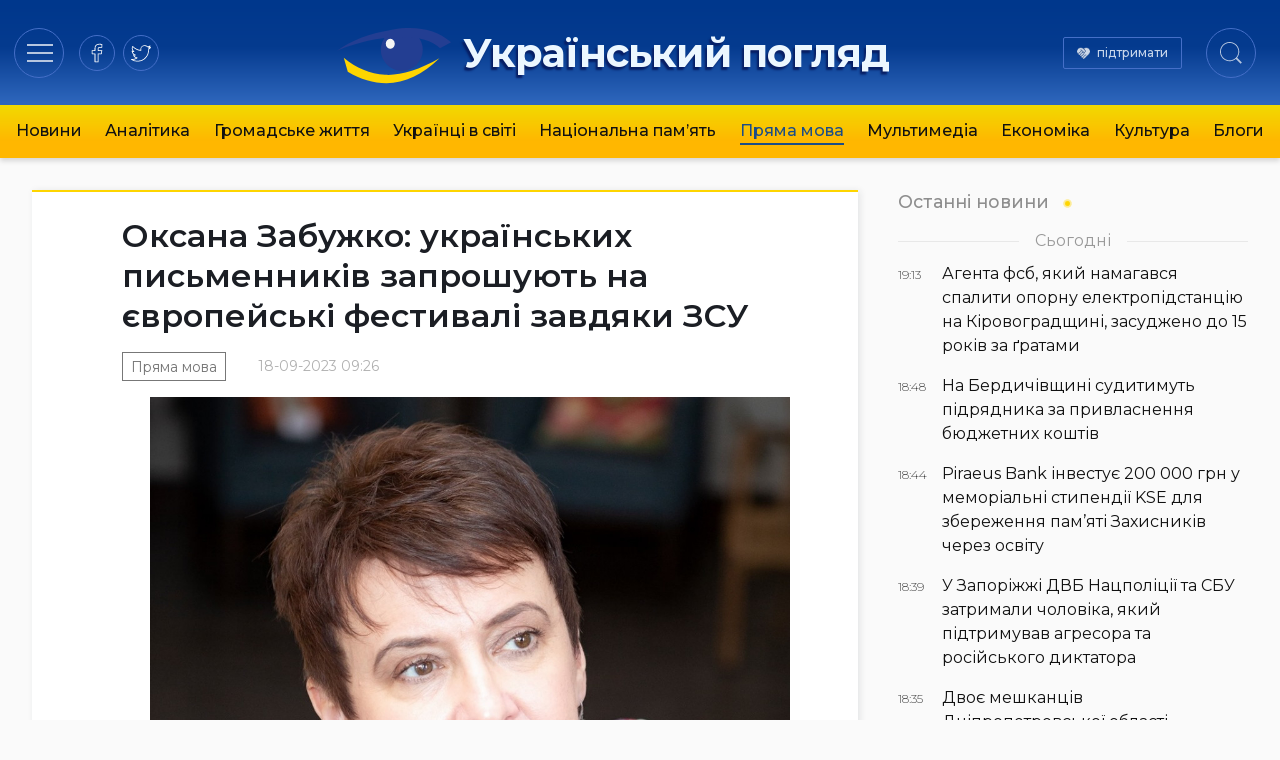

--- FILE ---
content_type: text/html; charset=UTF-8
request_url: https://ukrpohliad.org/komentari/oksana-zabuzhko-ukrayinskyh-pysmennykiv-zaproshuyut-na-yevropejski-festyvali-zavdyaky-zsu.html
body_size: 17736
content:
<!doctype html>
<html lang="uk">
  <head>
    <meta charset="utf-8">
    <meta name="viewport" content="width=device-width, initial-scale=1">
    <meta name='robots' content='index, follow, max-image-preview:large, max-snippet:-1, max-video-preview:-1' />

	<!-- This site is optimized with the Yoast SEO plugin v19.13 - https://yoast.com/wordpress/plugins/seo/ -->
	<title>Оксана Забужко: українських письменників запрошують на європейські фестивалі завдяки ЗСУ | Український погляд</title>
	<link rel="canonical" href="https://ukrpohliad.org/komentari/oksana-zabuzhko-ukrayinskyh-pysmennykiv-zaproshuyut-na-yevropejski-festyvali-zavdyaky-zsu.html" />
	<meta property="og:locale" content="uk_UA" />
	<meta property="og:type" content="article" />
	<meta property="og:title" content="Оксана Забужко: українських письменників запрошують на європейські фестивалі завдяки ЗСУ | Український погляд" />
	<meta property="og:description" content="Oksana Zabuzhko (Оксана Забужко) &#8220;ЮЖНЫЙ АКЦЕНТ&#8221;-2022. Перепрошую, але таки скажу. Мене нудить уже не так від Андруховича, як від цілої тої галицької &#8220;х&#8230;чєчної&#8221;, яка невтомно й наввипередки, без сорома казка, пере йому брудні штани. Від штатних тиражувальників рос. методичок, які подописувались до того, що НЕ розмовляти зараз із росіянами &#8211; це нацизм (руку з жовто-блакитним &hellip;" />
	<meta property="og:url" content="https://ukrpohliad.org/komentari/oksana-zabuzhko-ukrayinskyh-pysmennykiv-zaproshuyut-na-yevropejski-festyvali-zavdyaky-zsu.html" />
	<meta property="og:site_name" content="Український погляд" />
	<meta property="article:publisher" content="https://www.facebook.com/ukrpohliad" />
	<meta property="article:published_time" content="2023-09-18T07:26:26+00:00" />
	<meta property="og:image" content="https://ukrpohliad.org/wp-content/uploads/2022/09/zabuzhko.jpg" />
	<meta property="og:image:width" content="1092" />
	<meta property="og:image:height" content="1092" />
	<meta property="og:image:type" content="image/jpeg" />
	<meta name="author" content="editor" />
	<meta name="twitter:card" content="summary_large_image" />
	<meta name="twitter:creator" content="@ukrpohliad" />
	<meta name="twitter:site" content="@ukrpohliad" />
	<script type="application/ld+json" class="yoast-schema-graph">{"@context":"https://schema.org","@graph":[{"@type":"NewsArticle","@id":"https://ukrpohliad.org/komentari/oksana-zabuzhko-ukrayinskyh-pysmennykiv-zaproshuyut-na-yevropejski-festyvali-zavdyaky-zsu.html#article","isPartOf":{"@id":"https://ukrpohliad.org/komentari/oksana-zabuzhko-ukrayinskyh-pysmennykiv-zaproshuyut-na-yevropejski-festyvali-zavdyaky-zsu.html"},"author":{"name":"editor","@id":"https://ukrpohliad.org/#/schema/person/6f069823b4f2926d16ee81ecb2e64ce3"},"headline":"Оксана Забужко: українських письменників запрошують на європейські фестивалі завдяки ЗСУ","datePublished":"2023-09-18T07:26:26+00:00","dateModified":"2023-09-18T07:26:26+00:00","mainEntityOfPage":{"@id":"https://ukrpohliad.org/komentari/oksana-zabuzhko-ukrayinskyh-pysmennykiv-zaproshuyut-na-yevropejski-festyvali-zavdyaky-zsu.html"},"wordCount":769,"publisher":{"@id":"https://ukrpohliad.org/#organization"},"image":{"@id":"https://ukrpohliad.org/komentari/oksana-zabuzhko-ukrayinskyh-pysmennykiv-zaproshuyut-na-yevropejski-festyvali-zavdyaky-zsu.html#primaryimage"},"thumbnailUrl":"https://ukrpohliad.org/wp-content/uploads/2022/09/zabuzhko.jpg","articleSection":["Пряма мова"],"inLanguage":"uk"},{"@type":"WebPage","@id":"https://ukrpohliad.org/komentari/oksana-zabuzhko-ukrayinskyh-pysmennykiv-zaproshuyut-na-yevropejski-festyvali-zavdyaky-zsu.html","url":"https://ukrpohliad.org/komentari/oksana-zabuzhko-ukrayinskyh-pysmennykiv-zaproshuyut-na-yevropejski-festyvali-zavdyaky-zsu.html","name":"Оксана Забужко: українських письменників запрошують на європейські фестивалі завдяки ЗСУ | Український погляд","isPartOf":{"@id":"https://ukrpohliad.org/#website"},"primaryImageOfPage":{"@id":"https://ukrpohliad.org/komentari/oksana-zabuzhko-ukrayinskyh-pysmennykiv-zaproshuyut-na-yevropejski-festyvali-zavdyaky-zsu.html#primaryimage"},"image":{"@id":"https://ukrpohliad.org/komentari/oksana-zabuzhko-ukrayinskyh-pysmennykiv-zaproshuyut-na-yevropejski-festyvali-zavdyaky-zsu.html#primaryimage"},"thumbnailUrl":"https://ukrpohliad.org/wp-content/uploads/2022/09/zabuzhko.jpg","datePublished":"2023-09-18T07:26:26+00:00","dateModified":"2023-09-18T07:26:26+00:00","breadcrumb":{"@id":"https://ukrpohliad.org/komentari/oksana-zabuzhko-ukrayinskyh-pysmennykiv-zaproshuyut-na-yevropejski-festyvali-zavdyaky-zsu.html#breadcrumb"},"inLanguage":"uk","potentialAction":[{"@type":"ReadAction","target":["https://ukrpohliad.org/komentari/oksana-zabuzhko-ukrayinskyh-pysmennykiv-zaproshuyut-na-yevropejski-festyvali-zavdyaky-zsu.html"]}]},{"@type":"ImageObject","inLanguage":"uk","@id":"https://ukrpohliad.org/komentari/oksana-zabuzhko-ukrayinskyh-pysmennykiv-zaproshuyut-na-yevropejski-festyvali-zavdyaky-zsu.html#primaryimage","url":"https://ukrpohliad.org/wp-content/uploads/2022/09/zabuzhko.jpg","contentUrl":"https://ukrpohliad.org/wp-content/uploads/2022/09/zabuzhko.jpg","width":1092,"height":1092},{"@type":"BreadcrumbList","@id":"https://ukrpohliad.org/komentari/oksana-zabuzhko-ukrayinskyh-pysmennykiv-zaproshuyut-na-yevropejski-festyvali-zavdyaky-zsu.html#breadcrumb","itemListElement":[{"@type":"ListItem","position":1,"name":"Український погляд","item":"https://ukrpohliad.org/"},{"@type":"ListItem","position":2,"name":"Оксана Забужко: українських письменників запрошують на європейські фестивалі завдяки ЗСУ"}]},{"@type":"WebSite","@id":"https://ukrpohliad.org/#website","url":"https://ukrpohliad.org/","name":"Український погляд","description":"«Український погляд» інтернет-видання","publisher":{"@id":"https://ukrpohliad.org/#organization"},"alternateName":"ukrpohliad.org","potentialAction":[{"@type":"SearchAction","target":{"@type":"EntryPoint","urlTemplate":"https://ukrpohliad.org/?s={search_term_string}"},"query-input":"required name=search_term_string"}],"inLanguage":"uk"},{"@type":"Organization","@id":"https://ukrpohliad.org/#organization","name":"Український погляд","alternateName":"ukrpohliad.org","url":"https://ukrpohliad.org/","logo":{"@type":"ImageObject","inLanguage":"uk","@id":"https://ukrpohliad.org/#/schema/logo/image/","url":"https://ukrpohliad.org/wp-content/uploads/2024/01/ukrpohliad-up_for_fb.png","contentUrl":"https://ukrpohliad.org/wp-content/uploads/2024/01/ukrpohliad-up_for_fb.png","width":1024,"height":538,"caption":"Український погляд"},"image":{"@id":"https://ukrpohliad.org/#/schema/logo/image/"},"sameAs":["https://www.facebook.com/ukrpohliad","https://twitter.com/ukrpohliad"]},{"@type":"Person","@id":"https://ukrpohliad.org/#/schema/person/6f069823b4f2926d16ee81ecb2e64ce3","name":"editor","image":{"@type":"ImageObject","inLanguage":"uk","@id":"https://ukrpohliad.org/#/schema/person/image/","url":"https://secure.gravatar.com/avatar/8d799f63af9714fcb480fb4bc69c5c8e?s=96&d=mm&r=g","contentUrl":"https://secure.gravatar.com/avatar/8d799f63af9714fcb480fb4bc69c5c8e?s=96&d=mm&r=g","caption":"editor"},"url":"https://ukrpohliad.org/author/editor"}]}</script>
	<!-- / Yoast SEO plugin. -->


<link rel="stylesheet" href="https://ukrpohliad.org/wp-content/themes/ukrpohliad/public/css/app.2a1133.css">  <link rel="preconnect" href="https://fonts.googleapis.com">
  <link rel="preconnect" href="https://fonts.gstatic.com" crossorigin>
  <!-- <link href="https://fonts.googleapis.com/css2?family=Fira+Sans:ital,wght@0,300;0,400;0,500;0,600;0,700;1,300;1,400;1,500;1,600;1,700&display=swap" rel="stylesheet"> -->
  <link href="https://fonts.googleapis.com/css2?family=Montserrat:ital,wght@0,300;0,400;0,500;0,600;0,700;1,400;1,500;1,600;1,700&display=swap" rel="stylesheet">

  <!-- Google tag (gtag.js) -->
  <script async src="https://www.googletagmanager.com/gtag/js?id=G-F0WZC2762Y"></script>
  <script>
    window.dataLayer = window.dataLayer || [];
    function gtag(){dataLayer.push(arguments);}
    gtag('js', new Date());

    gtag('config', 'G-F0WZC2762Y');
  </script>

    </head>

  <body class="post-template-default single single-post postid-147475 single-format-standard wp-embed-responsive oksana-zabuzhko-ukrayinskyh-pysmennykiv-zaproshuyut-na-yevropejski-festyvali-zavdyaky-zsu.html">
        
    <div id="app">
      <header class="page-header" role="banner">
  <div class="page-header__inner">
    <div class="page-header__section">
      <div class="page-header__hamburger">
        <button data-toggle="modal-menu" class="btn page-header__btn hamburger_btn" title="Навігація"
          type="button" aria-label="Menu" role="button">
          <span class="hamburger__css">
            <span>Навігація по сайту</span>
          </span>
        </button>
      </div>
      <div class="page-header__social">
        <div class="social social-items">
          
                      <a target="_blank" rel="nofollow noopener noreferrer" class="social-item" href="https://www.facebook.com/ukrpohliad" title="на facebook">
              <svg class="social-item__svg" >
                <use xlink:href="/images/spritemap.svg#icon-soc-facebook" />
              </svg>
              
            </a>
                      <a target="_blank" rel="nofollow noopener noreferrer" class="social-item" href="https://x.com/ukrpohliad_org" title="в twitter">
              <svg class="social-item__svg" >
                <use xlink:href="/images/spritemap.svg#icon-soc-twitter" />
              </svg>
              
            </a>
                  </div>
      </div>
    </div>

    <div class="page-header__logo">
      
      
              <a class="logo" href="/" rel="home" title="Український погляд">
          <svg class="top-logo--icon" viewBox="0 0 130 90" style="max-width: 380px;">
  <use xlink:href="#icon-logo-icon" />
</svg>
<span class="top-logo--text">Український погляд</span>        </a>
          </div>

    <div class="page-header__section justify-end">
      <div class="page-header__support">
        <a href="/donation/" class="page-header__support-link">підтримати</a>
      </div>

      <div class="page-header__search">
        <button type="button" class="btn page-header__btn search__btn">
          <span class="btn__inner"><svg class="svg-icon icon-search" width="22" height="22" viewBox="0 0 24 24" version="1.1" xmlns="https://www.w3.org/2000/svg" xmlns:xlink="https://www.w3.org/1999/xlink" xml:space="preserve" style="fill-rule:evenodd;clip-rule:evenodd;stroke-linejoin:round;stroke-miterlimit:1.41421;">
    <title>Пошук по сайту</title>
    <path id="Search-Icon" d="M17.257,18.535c-1.826,1.539 -4.183,2.465 -6.757,2.465c-5.799,0 -10.5,-4.701 -10.5,-10.5c0,-5.799 4.701,-10.5 10.5,-10.5c5.799,0 10.5,4.701 10.5,10.5c0,2.539 -0.901,4.867 -2.4,6.682l5.238,5.278l-1.336,1.359l-5.245,-5.284Zm-6.757,-17.535c5.247,0 9.5,4.253 9.5,9.5c0,5.247 -4.253,9.5 -9.5,9.5c-5.247,0 -9.5,-4.253 -9.5,-9.5c0,-5.247 4.253,-9.5 9.5,-9.5Z" ></path>
</svg></span>
          
        </button>
      </div>
    </div>

    
  </div>

  
    <div class="page-header__nav-wrap">
      
        <nav class="page-header__nav mx-auto"><ul class="ph__nav_list nav__list"><li class="nav__item"><a class="nav__link" href="https://ukrpohliad.org/news">Новини</a></li>
<li class="nav__item"><a class="nav__link" href="https://ukrpohliad.org/analytics">Аналітика</a></li>
<li class="nav__item"><a class="nav__link" href="https://ukrpohliad.org/life">Громадське життя</a></li>
<li class="nav__item"><a class="nav__link" href="https://ukrpohliad.org/ukrayintsi-v-sviti">Українці в світі</a></li>
<li class="nav__item"><a class="nav__link" href="https://ukrpohliad.org/national-memory">Національна пам&#8217;ять</a></li>
<li class="nav__item  nav__item--active-parent"><a class="nav__link" href="https://ukrpohliad.org/komentari">Пряма мова</a></li>
<li class="nav__item"><a class="nav__link" href="https://ukrpohliad.org/multimedia">Мультимедіа</a>
<ul class="nav__sub-menu  nav__sub-menu--level-1">
	<li class="nav__item"><a class="nav__link" href="https://ukrpohliad.org/multimedia/foto">Фото</a></li>
	<li class="nav__item"><a class="nav__link" href="https://ukrpohliad.org/multimedia/video">Відео</a></li>
</ul>
</li>
<li class="nav__item"><a class="nav__link" href="https://ukrpohliad.org/economics">Економіка</a></li>
<li class="nav__item"><a class="nav__link" href="https://ukrpohliad.org/culture">Культура</a></li>
<li class="nav__item"><a class="nav__link" href="https://ukrpohliad.org/blogs">Блоги</a></li>
</ul></nav>
      
    </div>
  

  <div class="super-menu">
  <div class="super-menu__grid">
    <div class="super-menu__nav">
      <div class="super-menu__nav-header super-menu__header">Розділи</div>
      <div class="super-menu__nav-content">меню</div>
    </div>
    <div class="super-menu__tags">
      <div class="super-menu__tags-header super-menu__header">Теми</div>
      <div class="super-menu__tags-content">
                    <ul class="super-menu__tags-list">
                      <li><a title="Україна" href="/tag/ukrayina/">Україна</a></li>
                      <li><a title="Росія" href="/tag/rosiya/">Росія</a></li>
                      <li><a title="Путін" href="/tag/putin/">Путін</a></li>
                      <li><a title="вибори" href="/tag/vy-bory/">вибори</a></li>
                      <li><a title="Янукович" href="/tag/yanukovy-ch/">Янукович</a></li>
                      <li><a title="мова" href="/tag/mova/">мова</a></li>
                      <li><a title="газ" href="/tag/gaz/">газ</a></li>
                      <li><a title="опозиція" href="/tag/opozy-tsiya/">опозиція</a></li>
                      <li><a title="ЄС" href="/tag/yes/">ЄС</a></li>
                      <li><a title="економіка" href="/tag/ekonomika/">економіка</a></li>
                      <li><a title="Голодомор" href="/tag/golodomor/">Голодомор</a></li>
                      <li><a title="корупція" href="/tag/koruptsiya/">корупція</a></li>
                      <li><a title="Стефан Романів" href="/tag/stefan-romaniv/">Стефан Романів</a></li>
                      <li><a title="освіта" href="/tag/osvita/">освіта</a></li>
                      <li><a title="аналіз" href="/tag/analiz/">аналіз</a></li>
                      <li><a title="українське мистецтво" href="/tag/ukrayinske-mystetstvo/">українське мистецтво</a></li>
                      <li><a title="Українська справа" href="/tag/ukrayins-ka-sprava/">Українська справа</a></li>
                      <li><a title="війна" href="/tag/vijna/">війна</a></li>
                      <li><a title="протести" href="/tag/protesty/">протести</a></li>
                      <li><a title="Голова ОУН" href="/tag/golova-oun/">Голова ОУН</a></li>
                      <li><a title="СБУ" href="/tag/sbu/">СБУ</a></li>
                      <li><a title="США" href="/tag/ssha/">США</a></li>
                      <li><a title="Андрій Вальчишин" href="/tag/andrij-val-chy-shy-n/">Андрій Вальчишин</a></li>
                      <li><a title="діаспора" href="/tag/diaspora/">діаспора</a></li>
                      <li><a title="Крим" href="/tag/kry-m/">Крим</a></li>
                      <li><a title="голова ОУН 2011" href="/tag/golova-oun-2011/">голова ОУН 2011</a></li>
                      <li><a title="Львів" href="/tag/l-viv/">Львів</a></li>
                      <li><a title="Московія" href="/tag/moskoviya/">Московія</a></li>
                      <li><a title="Євросоюз" href="/tag/yevrosoyuz/">Євросоюз</a></li>
                      <li><a title="влада" href="/tag/vlada/">влада</a></li>
                    </ul>
      </div>
    </div>
    <div class="super-menu__about">
      <div class="super-menu__about-header super-menu__header">Про видання</div>
      <div class="super-menu__about-content">
        <ul class="super-menu__about-list">
          <li><a title="Редакція" href="/editorship/">Редакція</a></li>
          <li><a title="Реклама" href="/advertising/">Реклама</a></li>
          <li><a title="Розсилка RSS" href="/feed/" target="_blank">Розсилка</a></li>
          
        </ul>
      </div>

      <div class="super-menu__about-header super-menu__header mt-4">Підпишіться на нас</div>
      <div class="super-menu__about-content">
          <ul class="super-menu__social-list">
                          <li><a target="_blank" href="https://www.facebook.com/ukrpohliad" title="на facebook">facebook</a></li>
                          <li><a target="_blank" href="https://x.com/ukrpohliad_org" title="в twitter">twitter</a></li>
                      </ul>
      </div>
    </div>
    <div class="super-menu__info-1 super-menu__contact">
      <div class="contact__title">Редакція</div>
      <a href="/cdn-cgi/l/email-protection#55203c267b252730262636303b213027153238343c397b363a38" title="Напишіть нам"><span class="__cf_email__" data-cfemail="6b1e0218451b190e1818080e051f0e192b0c060a020745080406">[email&#160;protected]</span></a>
    </div>
    <div class="super-menu__info-2 super-menu__contact">
      <div class="contact__title">Реклама</div>
      <a href="/cdn-cgi/l/email-protection#0d6c694d78667f7d626561646c6923627f6a" title="Напишіть нам"><span class="__cf_email__" data-cfemail="49282d093c223b3926212520282d67263b2e">[email&#160;protected]</span></a>
    </div>
  </div>
</div>



  
</header>






  <main id="main" class="main main__container container--center">
      <div class="single__main-grid">
    <div class="single__content">
                      <div class="article__wrap">

<article class="section__article">
  
  <header class="article__header">
        
        <h1 class="article__title p-name">
      Оксана Забужко: українських письменників запрошують на європейські фестивалі завдяки ЗСУ
    </h1>
    <div class="article__meta">
      <time class="updated" datetime="2023-09-18T07:26:26+00:00">
        18-09-2023 09:26
      </time>
      <ul class="article__categories">
          <li class="category__item">
        <a class="category__link" href="https://ukrpohliad.org/komentari" title="Пряма мова">Пряма мова</a>
      </li>
      </ul>
    </div>
  </header>
  
  
  <div class="article__content prose prose-lg -xl:max-w-none">
    <p><a href="https://ukrpohliad.org/wp-content/uploads/2022/09/zabuzhko.jpg"><img class="aligncenter size-large wp-image-113178" src="https://ukrpohliad.org/wp-content/uploads/2022/09/zabuzhko-1024x1024.jpg" alt="zabuzhko" width="640" height="640" srcset="https://ukrpohliad.org/wp-content/uploads/2022/09/zabuzhko-1024x1024.jpg 1024w, https://ukrpohliad.org/wp-content/uploads/2022/09/zabuzhko-150x150.jpg 150w, https://ukrpohliad.org/wp-content/uploads/2022/09/zabuzhko-300x300.jpg 300w, https://ukrpohliad.org/wp-content/uploads/2022/09/zabuzhko-215x215.jpg 215w, https://ukrpohliad.org/wp-content/uploads/2022/09/zabuzhko.jpg 1092w" sizes="(max-width: 640px) 100vw, 640px" /></a></p>
<p class="x1heor9g x1qlqyl8 x1pd3egz x1a2a7pz x1gslohp x1yc453h"><span class="xt0psk2"><a class="x1i10hfl xjbqb8w x6umtig x1b1mbwd xaqea5y xav7gou x9f619 x1ypdohk xt0psk2 xe8uvvx xdj266r x11i5rnm xat24cr x1mh8g0r xexx8yu x4uap5 x18d9i69 xkhd6sd x16tdsg8 x1hl2dhg xggy1nq x1a2a7pz xt0b8zv xzsf02u x1s688f" tabindex="0" href="https://www.facebook.com/oksana.zabuzhko?__cft__[0]=AZXCrE9VRE-zXcJSdzPsWQDu6121-0kxnYW-SxmhRZEvaqA05nkz6jQR9jbkvlZxBKWS7_YquP9NomkxIOeEuWaba_oF6_Bpsm9aT8rmHqb1LG4oKO1oszaC7-jwUWygeFFV7YUUfC9jMvK6LcIUoyWiOuLLa6vlGh5wYMSwush7TtekGMgv-iLutuerAmZPT5g&amp;__tn__=-UC%2CPH-R"><strong>Oksana Zabuzhko (Оксана Забужко)</strong></a></span></p>
<div>
<div class="xsag5q8" dir="auto">
<div class="" dir="auto">
<div class="x1iorvi4 x1pi30zi x1swvt13 xjkvuk6" data-ad-comet-preview="message" data-ad-preview="message">
<div class="x78zum5 xdt5ytf xz62fqu x16ldp7u">
<div class="xu06os2 x1ok221b">
<div class="xdj266r x11i5rnm xat24cr x1mh8g0r x1vvkbs x126k92a">
<div dir="auto">&#8220;ЮЖНЫЙ АКЦЕНТ&#8221;-2022. Перепрошую, але таки скажу. Мене нудить уже не так від Андруховича, як від цілої тої галицької &#8220;х&#8230;чєчної&#8221;, яка невтомно й наввипередки, без сорома казка, пере йому брудні штани. Від штатних тиражувальників рос. методичок, які подописувались до того, що НЕ розмовляти зараз із росіянами &#8211; це нацизм (руку з жовто-блакитним браслетиком з ізюмської могили щоночі вам у сни, qrwy!), від побожних дам церкви Андруховича, які в своєму відпиральницькому запалі ринулись висвячувати Мішу Шишкіна у &#8220;втікачі від путінського режиму&#8221; (хоча той просто вийшов у Швейцарію заміж, і ще в 1995-му, але кого це спиняє?), &#8211; все це могло б здаватись смішною жабомишодраківкою в жанрі &#8220;танок фанів круг кумира&#8221;, якби діялось десь у ті ж 1990-ті чи навіть 2000-ні (а воно й діялось, го, ще й як &#8211; і літфестивалі під назвою &#8220;Южный акцент&#8221; &#8211; !!!, і медведчуківський &#8220;Культурный герой&#8221;, куди українські literati теж не гидували тягтися журавлиним ключем по щербату копійочку, аякжечки!), &#8211; але це діється, чорт забирай, в дні нашого контрнаступу, і тому не можу не спитати в усіх цих Відпирачів Невідпирального: are you ohueli там?..</div>
</div>
<div class="x11i5rnm xat24cr x1mh8g0r x1vvkbs xtlvy1s x126k92a">
<div dir="auto">Та якби ви, гуси скубані, ПОЛОВИНУ того шуму, що зняли в інформпросторі довкруг на-фіг-кому-впалого Шишкіна, зчинили довкруг зникнення УКРАЇНСЬКОГО письменника Володимира Вакуленка з окупованої РОСІЯНАМИ Ізюмщини (він не евакуювався, бо доглядав аутичного сина, гугліть!) &#8211; то ніяким організаторам європейських фестивалів більше просто НЕ ТРЕБА БУЛО Б пояснювати, чому наш публічний діалог з як завгодно хорошими росіянами до перемоги неможливий (хіба що, як у Камю під час окупації Франції, &#8211; в формі &#8220;Листа німецькому другові&#8221;: здавалось би &#8211; сядь, напиши, опублікуй у тих самих європейських газетах &#8211; і не будеш ні qrwою, ні штрейкбрехером, в чім проблема?..). Але про Вакуленка, на відміну від Шишкіна, в нашому інформпросторі була тільки вістка, ще квітнева, від колишньої дружини: що його з сином орки забрали вдруге, він у полоні&#8230; Отаке-от, qrwaмаць, &#8220;взятие Измаила&#8221;. Нудить.</div>
</div>
<div class="x11i5rnm xat24cr x1mh8g0r x1vvkbs xtlvy1s x126k92a">
<div dir="auto">А мене триґерить ще й дежав&#8217;юшкою: 2014-го р. ПЕН-тусовка (за винятком буквально двох, на пальцях, людей, які потім, як і я, з Українським ПЕНом попрощалися) так само іґнорила &#8220;загубленого&#8221; в Луганську Василя Голобородька, але завдяки зчиненому тоді, все-таки, галасові (див. мій лист до Українського ПЕН) &#8220;забутого&#8221; поета вдалось із Луганська евакуювати, вже під самим носом у росіян. Не хочу цим сказати, ніби галасом вдалось би врятувати й Вакуленка &#8211; ситуація нині інша, але, кУрча, як можна нині, не кліпнувши оком, верзти маячню про те, як це (буцім) важливо, що в укр. письменника вийшла на Заході книжка, і його туди запросили на пару з російським?! Люди, ви що, в комі були від самого того &#8220;Южного акценту&#8221; &#8211; у вас який рік на календарі?!!</div>
</div>
<div class="x11i5rnm xat24cr x1mh8g0r x1vvkbs xtlvy1s x126k92a">
<div dir="auto">Вже з 10 разів тут писала: українців зараз перекладають, видають, запрошують, тримають мікрофони перед писком &#8211; не тому, що ми такі красиві, розумні й талановиті, &#8211; а тому, що наша країна несподівано для всіх наваляла тій, перед якою весь світ трусився від 1945-го. Це ЗСУ зараз робить промоцію нам усім, до Лесі Українки на лондонській сцені включно, &#8211; а не Андрухович їде робити промоцію Україні (!). Всі ми, українські митці-письменники-журналісти-іт.д. &#8211; прямі бенефіціари перемог нашої армії, перед якою ми в боргу по самісінькі вуха до кінця своїх днів. То невже ж так важко, холера, хоч настільки ту армію поважати, щоб, поки вона звільняє наші території від російських убивць, не напускати тим часом з другого кінця в наш простір російських &#8220;єнотів&#8221; &#8211; поки що віртуальних, поки що тільки з томиком Достоєвського, але ж ми це вже проходили, 23 роки тому перший російсько-український літфест під назвою &#8220;Южный акцент&#8221; пройшов у Криму &#8211; це було на вході, а на виході маємо гекатомбу в Ізюмі, ви що ж &#8211; СПРАВДІ за ці 23 роки нічого не зрозуміли й нічого не навчилися?!.</div>
</div>
<div class="x11i5rnm xat24cr x1mh8g0r x1vvkbs xtlvy1s x126k92a">
<div dir="auto">Шишкін, блін. Шишкін їх цікавить, шишкіністи грьобані.</div>
<div dir="auto">Нема слів (запікано).</div>
</div>
<div class="x11i5rnm xat24cr x1mh8g0r x1vvkbs xtlvy1s x126k92a">
<div dir="auto">&#8230;Пишуть, що тіла Володі Вакуленка не знайшли &#8211; офіційного підтвердження немає. І я ловлю себе на тому, що думаю: Господи, якщо загинув &#8211; хай би його хоч не катували перед смертю&#8230; Не можна катувати дитячих письменників. Тобто нікого не можна катувати, але дитячих письменників з аутичними дітьми &#8211; це вже якось &#8220;з особливим цинізмом&#8221;, це &#8220;пакручє буде&#8221;, ніж Януш Корчак з учнями в газовій камері&#8230;</div>
</div>
<div class="x11i5rnm xat24cr x1mh8g0r x1vvkbs xtlvy1s x126k92a">
<div dir="auto">Звісно, я про це розповідатиму на Заході &#8211; от не далі як у середу на Гетеборзькому ярмарку й розповім. І вкотре повторю, що будь-яка людина доброї волі має нині працювати на розпад Росії, бо це єдиний спосіб людству врешті позбутись цієї ракової пухлини. Натомість кожен, хто пропаґує &#8220;діалог з росіянами&#8221; (&#8220;рано чи пізно доведеться&#8221; і т.д.), працює на ЗБЕРЕЖЕННЯ пухлини. Тож пора визначатись, дами й пацанове, &#8211; хто тут по який бік від лінії фронту.</div>
</div>
</div>
</div>
</div>
</div>
</div>
</div>
<p>&nbsp;</p>
  </div>
</article>
<div class="widget__subscribe">
  <div class="subscribe__content">
    <p class="subscribe__head font-semibold">Підписатись на новини!</p>
    <p>Бажаєте першими отримувати важливу інформацію. Підписуйтесь на наші стрічки.</p>
  </div>
  <div class="subscribe__buttons">
    <span><a href="https://news.google.com/publications/CAAqBwgKMJqkqQwwoILuAg?ceid=UA:uk&oc=3" target="_blank" rel="nofollow noopener noreferrer" title="Підпишіться на нас в Google News">Google News</a></span>
    <span><a href="https://www.facebook.com/ukrpohliad" target="_blank" rel="nofollow noopener noreferrer" title="Підпишіться на наш Facebook">Facebook</a></span>
    <span><a href="https://x.com/ukrpohliad_org" target="_blank" rel="nofollow noopener noreferrer" title="Підпишіться на наш twitter">Twitter</a></span>
  </div>
</div><div class="widget-share widget-share--horizontal">
  <span class="widget-share__title">Поділитись</span>
  <div class="share-buttons">
    <div class="share-buttons__list">
              <a target="_blank" rel="nofollow noopener noreferrer" class="share-buttons__item item-facebook"
          href="https://www.facebook.com/sharer/sharer.php?u=https%3A%2F%2Fukrpohliad.org%2Fkomentari%2Foksana-zabuzhko-ukrayinskyh-pysmennykiv-zaproshuyut-na-yevropejski-festyvali-zavdyaky-zsu.html" title="Поділитись в facebook">
          <svg role="img" class="share-buttons__svg">
            <use xlink:href="/images/spritemap.svg#icon-soc-facebook" />
          </svg>
          
        </a>
              <a target="_blank" rel="nofollow noopener noreferrer" class="share-buttons__item item-telegram"
          href="https://t.me/share/url?url=https%3A%2F%2Fukrpohliad.org%2Fkomentari%2Foksana-zabuzhko-ukrayinskyh-pysmennykiv-zaproshuyut-na-yevropejski-festyvali-zavdyaky-zsu.html&amp;text=%D0%9E%D0%BA%D1%81%D0%B0%D0%BD%D0%B0+%D0%97%D0%B0%D0%B1%D1%83%D0%B6%D0%BA%D0%BE%3A+%D1%83%D0%BA%D1%80%D0%B0%D1%97%D0%BD%D1%81%D1%8C%D0%BA%D0%B8%D1%85+%D0%BF%D0%B8%D1%81%D1%8C%D0%BC%D0%B5%D0%BD%D0%BD%D0%B8%D0%BA%D1%96%D0%B2+%D0%B7%D0%B0%D0%BF%D1%80%D0%BE%D1%88%D1%83%D1%8E%D1%82%D1%8C+%D0%BD%D0%B0+%D1%94%D0%B2%D1%80%D0%BE%D0%BF%D0%B5%D0%B9%D1%81%D1%8C%D0%BA%D1%96+%D1%84%D0%B5%D1%81%D1%82%D0%B8%D0%B2%D0%B0%D0%BB%D1%96+%D0%B7%D0%B0%D0%B2%D0%B4%D1%8F%D0%BA%D0%B8+%D0%97%D0%A1%D0%A3" title="Підпишіться в telegram">
          <svg role="img" class="share-buttons__svg">
            <use xlink:href="/images/spritemap.svg#icon-soc-telegram" />
          </svg>
          
        </a>
              <a target="_blank" rel="nofollow noopener noreferrer" class="share-buttons__item item-twitter"
          href="https://twitter.com/intent/tweet?text=%D0%9E%D0%BA%D1%81%D0%B0%D0%BD%D0%B0+%D0%97%D0%B0%D0%B1%D1%83%D0%B6%D0%BA%D0%BE%3A+%D1%83%D0%BA%D1%80%D0%B0%D1%97%D0%BD%D1%81%D1%8C%D0%BA%D0%B8%D1%85+%D0%BF%D0%B8%D1%81%D1%8C%D0%BC%D0%B5%D0%BD%D0%BD%D0%B8%D0%BA%D1%96%D0%B2+%D0%B7%D0%B0%D0%BF%D1%80%D0%BE%D1%88%D1%83%D1%8E%D1%82%D1%8C+%D0%BD%D0%B0+%D1%94%D0%B2%D1%80%D0%BE%D0%BF%D0%B5%D0%B9%D1%81%D1%8C%D0%BA%D1%96+%D1%84%D0%B5%D1%81%D1%82%D0%B8%D0%B2%D0%B0%D0%BB%D1%96+%D0%B7%D0%B0%D0%B2%D0%B4%D1%8F%D0%BA%D0%B8+%D0%97%D0%A1%D0%A3&amp;url=https%3A%2F%2Fukrpohliad.org%2Fkomentari%2Foksana-zabuzhko-ukrayinskyh-pysmennykiv-zaproshuyut-na-yevropejski-festyvali-zavdyaky-zsu.html" title="в twitter">
          <svg role="img" class="share-buttons__svg">
            <use xlink:href="/images/spritemap.svg#icon-soc-twitter" />
          </svg>
          
        </a>
          </div>
  </div>
</div>






</div>









      
              Коментарі
        <div id="remark42"></div>
          </div>
    <div class="single__right-sidebar is-sticky">

      
      <section class="news-list-wrap news-list__last">
        <h2 class="news-list__heading heading--style-last-news">
    <a href="/news/" title="Останні новини">Останні новини</a>
  </h2>

<ul class="news-list__items">
      
          <li class="date-divider-wrap">
        <span class="date-divider">Сьогодні</span>
      </li>
            <li class="news-list__item ">
      <a class="ni--style_last " href="https://ukrpohliad.org/news/agenta-fsb-yakyj-namagavsya-spalyty-opornu-elektropidstancziyu-na-kirovogradshhyni-zasudzheno-do-15-rokiv-za-gratamy.html" title="Агента фсб, який намагався спалити опорну електропідстанцію на Кіровоградщині, засуджено до 15 років за ґратами">
        <div class="meta-col">
          <span class="time">19:13</span>
        </div>
        <div class="content-col">
          <span class="title">Агента фсб, який намагався спалити опорну електропідстанцію на Кіровоградщині, засуджено до 15 років за ґратами</span> 
        </div>
      </a>
    </li>
        
      
            <li class="news-list__item ">
      <a class="ni--style_last " href="https://ukrpohliad.org/news/na-berdychivshhyni-sudytymut-pidryadnyka-za-pryvlasnennya-byudzhetnyh-koshtiv.html" title="На Бердичівщині судитимуть підрядника за привласнення бюджетних коштів">
        <div class="meta-col">
          <span class="time">18:48</span>
        </div>
        <div class="content-col">
          <span class="title">На Бердичівщині судитимуть підрядника за привласнення бюджетних коштів</span> 
        </div>
      </a>
    </li>
        
      
            <li class="news-list__item ">
      <a class="ni--style_last " href="https://ukrpohliad.org/news/piraeus-bank-investuye-200-000-grn-u-memorialni-stypendiyi-kse-dlya-zberezhennya-pamyati-zahysnykiv-cherez-osvitu.html" title="Piraeus Bank інвестує 200 000 грн у меморіальні стипендії KSE для збереження пам’яті Захисників через освіту">
        <div class="meta-col">
          <span class="time">18:44</span>
        </div>
        <div class="content-col">
          <span class="title">Piraeus Bank інвестує 200 000 грн у меморіальні стипендії KSE для збереження пам’яті Захисників через освіту</span> 
        </div>
      </a>
    </li>
        
      
            <li class="news-list__item ">
      <a class="ni--style_last " href="https://ukrpohliad.org/news/u-zaporizhzhi-dvb-naczpolicziyi-ta-sbu-zatrymaly-cholovika-yakyj-pidtrymuvav-agresora-ta-rosijskogo-dyktatora.html" title="У Запоріжжі ДВБ Нацполіції та СБУ затримали чоловіка, який підтримував агресора та російського диктатора">
        <div class="meta-col">
          <span class="time">18:39</span>
        </div>
        <div class="content-col">
          <span class="title">У Запоріжжі ДВБ Нацполіції та СБУ затримали чоловіка, який підтримував агресора та російського диктатора</span> 
        </div>
      </a>
    </li>
        
      
            <li class="news-list__item ">
      <a class="ni--style_last " href="https://ukrpohliad.org/news/dvoye-meshkancziv-dnipropetrovskoyi-oblasti-vypravdovuvaly-zbrojnu-agresiyu-rf-proty-ukrayiny.html" title="Двоє мешканців Дніпропетровської області виправдовували збройну агресію рф проти України">
        <div class="meta-col">
          <span class="time">18:35</span>
        </div>
        <div class="content-col">
          <span class="title">Двоє мешканців Дніпропетровської області виправдовували збройну агресію рф проти України</span> 
        </div>
      </a>
    </li>
        
      
            <li class="news-list__item ">
      <a class="ni--style_last " href="https://ukrpohliad.org/news/syly-bezpilotnyh-system-17-19-sichnya-zavdaly-rezultatyvnyh-udariv-po-vijskovyh-czilyah-ta-elementah-logistyky-protyvnyka.html" title="Сили безпілотних систем 17–19 січня завдали результативних ударів по військових цілях та елементах логістики противника">
        <div class="meta-col">
          <span class="time">18:29</span>
        </div>
        <div class="content-col">
          <span class="title">Сили безпілотних систем 17–19 січня завдали результативних ударів по військових цілях та елементах логістики противника</span> 
        </div>
      </a>
    </li>
        
  </ul>
<div class="btn-more--in-sidebar">
  <a href="/news/" class="btn-more" title="Останні новини">Більше новин
    <svg class="svg-icon icon-more" viewBox="0 0 14 8" version="1.1" xmlns="https://www.w3.org/2000/svg" xmlns:xlink="https://www.w3.org/1999/xlink">
    <g stroke="#A2A2A2" stroke-width="1" fill="none" fill-rule="evenodd" stroke-linecap="round" stroke-linejoin="round">
        <polyline id="arrowhead" points="9 0 13 4 9 8"></polyline>
        <line x1="12" y1="4" x2="0.5" y2="4" id="Line"></line>
    </g>
</svg>  </a>
</div>
      </section>

      <div class="sidebar-partners">
  <div class="partner-item partner--pos-2">
    <div class="text-xs text-gray-400 mb-2">Автоматична реклама від goggle.com/adsense:</div>
    <script data-cfasync="false" src="/cdn-cgi/scripts/5c5dd728/cloudflare-static/email-decode.min.js"></script><script async src="https://pagead2.googlesyndication.com/pagead/js/adsbygoogle.js?client=ca-pub-1779087890167377"
      crossorigin="anonymous"></script>
    <!-- ukrpohliad--single-right -->
    <ins class="adsbygoogle" style="display:block" data-ad-client="ca-pub-1779087890167377" data-ad-slot="5393626975"
      data-ad-format="auto" data-full-width-responsive="true"></ins>
    <script>
      (adsbygoogle = window.adsbygoogle || []).push({});
    </script>
  </div>

  <div class="partner-item partner--buttons grid grid-cols-2 gap-4 items-center mt-6 mb-10">
    <div class="item col-span-2" style="grid-column: span 2;">
      <a href="https://ounbooks.com/" target="_blank" title="OUNBooks - Книгарня Бандерівців"><img loading="lazy"
        src="/_img/b/ounbooks.png" alt="OUNBooks - Книгарня Бандерівців" style="max-width: 200px;"></a>
    </div>
    <div class="item">
      
      <a href="https://ukrnationalism.com/" target="_blank" title="Націоналістичний портал"><img loading="lazy"
          src="/_img/b/ukrnationalism.png" alt="Націоналістичний портал"></a>
    </div>
    <div class="item">
      
      <a href="https://bandera.if.ua/" target="_blank" title="Історико-меморіальний музей Степана Бандери"><img
          loading="lazy" src="/_img/b/museum-bandera.gif" alt="Історико-меморіальний музей Степана Бандери"></a>
    </div>
  </div>
</div>

    </div>
  </div>

  <section class="news-list-wrap news-list--style-2 container--center">
    <h2 class="news-list__heading style-1">
      <div class="h-inner"><span>Читайте також</span></div>
  </h2>

<div
  class="news-list__items style-2 count--9 grid sm:grid-cols-2 md:grid-cols-3 lg:grid-cols-4 gap-6">
              <div class="news-list__item col ">
      <a class="ni--style-2" href="https://ukrpohliad.org/komentari/vybory-v-portugaliyi-yak-vplynut-na-pidtrymku-ukrayiny.html" title="Вибори в Португалії: як вплинуть на підтримку України">
        <div class="ni__picture img-cover ni__picture--skew"><img class="ni__image" loading="lazy"
            src="https://ukrpohliad.org/wp-content/cache/thumb/73/34dbf03a35ce573_400x250.webp" alt="Вибори в Португалії: як вплинуть на підтримку України">
          <div class="picture__flash-labels"></div>
        </div>
        <div class="content-wrap">
          <span class="title">Вибори в Португалії: як вплинуть на підтримку України</span>
        </div>
      </a>
              <div class="meta style-1">
          <span class="meta-category">
            # <a href="https://ukrpohliad.org/komentari" title="Пряма мова">Пряма мова</a>
          </span>
        </div>
      
    </div>
              <div class="news-list__item col ">
      <a class="ni--style-2" href="https://ukrpohliad.org/komentari/dysydent-vasyl-zaharchenko-spilkuyuchys-rosijskoyu-my-vbyvayemo-ukrayinu-shhodenno-shhogodynno-shhohvylynno.html" title="Дисидент Василь Захарченко: «Спілкуючись російською, ми вбиваємо Україну щоденно, щогодинно, щохвилинно…»">
        <div class="ni__picture img-cover ni__picture--skew"><img class="ni__image" loading="lazy"
            src="https://ukrpohliad.org/wp-content/cache/thumb/6e/240ca2503b0da6e_400x250.jpg" alt="Дисидент Василь Захарченко: «Спілкуючись російською, ми вбиваємо Україну щоденно, щогодинно, щохвилинно…»">
          <div class="picture__flash-labels"></div>
        </div>
        <div class="content-wrap">
          <span class="title">Дисидент Василь Захарченко: «Спілкуючись російською, ми вбиваємо Україну щоденно, щогодинно, щохвилинно…»</span>
        </div>
      </a>
              <div class="meta style-1">
          <span class="meta-category">
            # <a href="https://ukrpohliad.org/komentari" title="Пряма мова">Пряма мова</a>
          </span>
        </div>
      
    </div>
              <div class="news-list__item col ">
      <a class="ni--style-2" href="https://ukrpohliad.org/komentari/stepan-bandera-ukrayina-nikoly-ne-bude-spilnyczeyu-moskvy.html" title="Степан Бандера: &amp;#8220;Україна ніколи не буде спільницею москви”">
        <div class="ni__picture img-cover ni__picture--skew"><img class="ni__image" loading="lazy"
            src="https://ukrpohliad.org/wp-content/cache/thumb/4f/59c312e2382224f_400x250.webp" alt="Степан Бандера: &amp;#8220;Україна ніколи не буде спільницею москви”">
          <div class="picture__flash-labels"></div>
        </div>
        <div class="content-wrap">
          <span class="title">Степан Бандера: &#8220;Україна ніколи не буде спільницею москви”</span>
        </div>
      </a>
              <div class="meta style-1">
          <span class="meta-category">
            # <a href="https://ukrpohliad.org/komentari" title="Пряма мова">Пряма мова</a>
          </span>
        </div>
      
    </div>
              <div class="news-list__item col ">
      <a class="ni--style-2" href="https://ukrpohliad.org/komentari/zayava-antyimperskogo-bloku-narodiv.html" title="Заява Антиімперського Блоку Народів">
        <div class="ni__picture img-cover ni__picture--skew"><img class="ni__image" loading="lazy"
            src="https://ukrpohliad.org/wp-content/cache/thumb/65/caff1059fbe2965_400x250.jpeg" alt="Заява Антиімперського Блоку Народів">
          <div class="picture__flash-labels"></div>
        </div>
        <div class="content-wrap">
          <span class="title">Заява Антиімперського Блоку Народів</span>
        </div>
      </a>
              <div class="meta style-1">
          <span class="meta-category">
            # <a href="https://ukrpohliad.org/komentari" title="Пряма мова">Пряма мова</a>
          </span>
        </div>
      
    </div>
              <div class="news-list__item col ">
      <a class="ni--style-2" href="https://ukrpohliad.org/komentari/grygorij-rij-abn-buv-ye-i-zalyshayetsya-golosom-ponevolenyh-narodiv.html" title="Григорій Рій: АБН був, є і залишається голосом поневолених народів">
        <div class="ni__picture img-cover ni__picture--skew"><img class="ni__image" loading="lazy"
            src="https://ukrpohliad.org/wp-content/cache/thumb/af/46be10efe6e81af_400x250.webp" alt="Григорій Рій: АБН був, є і залишається голосом поневолених народів">
          <div class="picture__flash-labels"></div>
        </div>
        <div class="content-wrap">
          <span class="title">Григорій Рій: АБН був, є і залишається голосом поневолених народів</span>
        </div>
      </a>
              <div class="meta style-1">
          <span class="meta-category">
            # <a href="https://ukrpohliad.org/komentari" title="Пряма мова">Пряма мова</a>
          </span>
        </div>
      
    </div>
              <div class="news-list__item col ">
      <a class="ni--style-2" href="https://ukrpohliad.org/komentari/svit-bez-pravyl-i-novi-konflikty-prognoz-na-2026.html" title="Світ без правил і нові конфлікти: прогноз на 2026">
        <div class="ni__picture img-cover ni__picture--skew"><img class="ni__image" loading="lazy"
            src="https://ukrpohliad.org/wp-content/cache/thumb/1f/b8b2cf5e8df861f_400x250.webp" alt="Світ без правил і нові конфлікти: прогноз на 2026">
          <div class="picture__flash-labels"></div>
        </div>
        <div class="content-wrap">
          <span class="title">Світ без правил і нові конфлікти: прогноз на 2026</span>
        </div>
      </a>
              <div class="meta style-1">
          <span class="meta-category">
            # <a href="https://ukrpohliad.org/komentari" title="Пряма мова">Пряма мова</a>
          </span>
        </div>
      
    </div>
              <div class="news-list__item col ">
      <a class="ni--style-2" href="https://ukrpohliad.org/komentari/novyj-etap-zrosijshhennya.html" title="Новий етап зросійщення">
        <div class="ni__picture img-cover ni__picture--skew"><img class="ni__image" loading="lazy"
            src="https://ukrpohliad.org/wp-content/cache/thumb/25/2abdb6718727d25_400x250.jpg" alt="Новий етап зросійщення">
          <div class="picture__flash-labels"></div>
        </div>
        <div class="content-wrap">
          <span class="title">Новий етап зросійщення</span>
        </div>
      </a>
              <div class="meta style-1">
          <span class="meta-category">
            # <a href="https://ukrpohliad.org/komentari" title="Пряма мова">Пряма мова</a>
          </span>
        </div>
      
    </div>
              <div class="news-list__item col ">
      <a class="ni--style-2" href="https://ukrpohliad.org/komentari/sfuzho-vitaye-z-rizdvom-hrystovym-i-novym-rokom.html" title="СФУЖО вітає з Різдвом Христовим і Новим роком">
        <div class="ni__picture img-cover ni__picture--skew"><img class="ni__image" loading="lazy"
            src="https://ukrpohliad.org/wp-content/cache/thumb/d0/3b2d1c3acd9acd0_400x250.webp" alt="СФУЖО вітає з Різдвом Христовим і Новим роком">
          <div class="picture__flash-labels"></div>
        </div>
        <div class="content-wrap">
          <span class="title">СФУЖО вітає з Різдвом Христовим і Новим роком</span>
        </div>
      </a>
              <div class="meta style-1">
          <span class="meta-category">
            # <a href="https://ukrpohliad.org/komentari" title="Пряма мова">Пряма мова</a>
          </span>
        </div>
      
    </div>
          </div>

</section>

  

  <section class="news-list-wrap news-list--style-2 container--center">
    
      <h2 class="news-list__heading style-1">
      <a href="https://ukrpohliad.org/multimedia" title="Мультимедіа" class="h-inner">
      <svg class="heading__icon icon--multimedia" width="29" height="29">
        <use xlink:href="/images/spritemap.svg#icon-header-multimedia"></use>
      </svg>
      <span>Мультимедіа</span>
    </a>
  </h2>

<div
  class="news-list__items style-2 count--8 grid sm:grid-cols-2 md:grid-cols-3 lg:grid-cols-4 gap-6">
              <div class="news-list__item col ">
      <a class="ni--style-2" href="https://ukrpohliad.org/multimedia/video/u-sumah-prezentuvaly-knygu-inkodumstvo-na-sumshhyni.html" title="У Сумах презентували книгу «Інкодумство на Сумщині»">
        <div class="ni__picture img-cover ni__picture--skew"><img class="ni__image" loading="lazy"
            src="https://ukrpohliad.org/wp-content/cache/thumb/6c/882f81eb60b3e6c_400x250.jpg" alt="У Сумах презентували книгу «Інкодумство на Сумщині»">
          <div class="picture__flash-labels"></div>
        </div>
        <div class="content-wrap">
          <span class="title">У Сумах презентували книгу «Інкодумство на Сумщині»</span>
        </div>
      </a>
              <div class="meta style-1">
          <span class="meta-category">
            # <a href="https://ukrpohliad.org/multimedia/video" title="Відео">Відео</a>
          </span>
        </div>
      
    </div>
              <div class="news-list__item col ">
      <a class="ni--style-2" href="https://ukrpohliad.org/multimedia/video/vijna-vid-ping-pongu-do-shahovoyi-gry.html" title="Війна: від «пінг-понгу» до «шахової гри»">
        <div class="ni__picture img-cover ni__picture--skew"><img class="ni__image" loading="lazy"
            src="https://ukrpohliad.org/wp-content/cache/thumb/50/9a5033c5fbb8050_400x250.jpg" alt="Війна: від «пінг-понгу» до «шахової гри»">
          <div class="picture__flash-labels"></div>
        </div>
        <div class="content-wrap">
          <span class="title">Війна: від «пінг-понгу» до «шахової гри»</span>
        </div>
      </a>
              <div class="meta style-1">
          <span class="meta-category">
            # <a href="https://ukrpohliad.org/multimedia/video" title="Відео">Відео</a>
          </span>
        </div>
      
    </div>
              <div class="news-list__item col ">
      <a class="ni--style-2" href="https://ukrpohliad.org/multimedia/video/2025-j-stav-rokom-koly-dron-za-500-peremig-voyennu-teoriyu-mynulogo-stolittya.html" title="2025-й став роком, коли дрон за $500 переміг воєнну теорію минулого століття">
        <div class="ni__picture img-cover ni__picture--skew"><img class="ni__image" loading="lazy"
            src="https://ukrpohliad.org/wp-content/cache/thumb/1a/66952d6f5cbce1a_400x250.jpg" alt="2025-й став роком, коли дрон за $500 переміг воєнну теорію минулого століття">
          <div class="picture__flash-labels"></div>
        </div>
        <div class="content-wrap">
          <span class="title">2025-й став роком, коли дрон за $500 переміг воєнну теорію минулого століття</span>
        </div>
      </a>
              <div class="meta style-1">
          <span class="meta-category">
            # <a href="https://ukrpohliad.org/multimedia/video" title="Відео">Відео</a>
          </span>
        </div>
      
    </div>
              <div class="news-list__item col ">
      <a class="ni--style-2" href="https://ukrpohliad.org/multimedia/video/podvyg-bilasa-i-danylyshyna.html" title="Подвиг Біласа і Данилишина">
        <div class="ni__picture img-cover ni__picture--skew"><img class="ni__image" loading="lazy"
            src="https://ukrpohliad.org/wp-content/cache/thumb/00/953fdf10a8d8100_400x250.jpg" alt="Подвиг Біласа і Данилишина">
          <div class="picture__flash-labels"></div>
        </div>
        <div class="content-wrap">
          <span class="title">Подвиг Біласа і Данилишина</span>
        </div>
      </a>
              <div class="meta style-1">
          <span class="meta-category">
            # <a href="https://ukrpohliad.org/multimedia/video" title="Відео">Відео</a>
          </span>
        </div>
      
    </div>
              <div class="news-list__item col ">
      <a class="ni--style-2" href="https://ukrpohliad.org/multimedia/video/fakelnyj-pohid-do-117-richnyczi-stepana-bandery.html" title="Факельний похід до 117 річниці Степана Бандери">
        <div class="ni__picture img-cover ni__picture--skew"><img class="ni__image" loading="lazy"
            src="https://ukrpohliad.org/wp-content/cache/thumb/e2/5806e5853acebe2_400x250.webp" alt="Факельний похід до 117 річниці Степана Бандери">
          <div class="picture__flash-labels"></div>
        </div>
        <div class="content-wrap">
          <span class="title">Факельний похід до 117 річниці Степана Бандери</span>
        </div>
      </a>
              <div class="meta style-1">
          <span class="meta-category">
            # <a href="https://ukrpohliad.org/multimedia/video" title="Відео">Відео</a>
          </span>
        </div>
      
    </div>
              <div class="news-list__item col ">
      <a class="ni--style-2" href="https://ukrpohliad.org/multimedia/video/stepan-bandera-symvol-i-oriyentyr-viktor-rog.html" title="Степан Бандера: символ і орієнтир — Віктор Рог">
        <div class="ni__picture img-cover ni__picture--skew"><img class="ni__image" loading="lazy"
            src="https://ukrpohliad.org/wp-content/cache/thumb/69/7ce0c0a9f7cc669_400x250.jpg" alt="Степан Бандера: символ і орієнтир — Віктор Рог">
          <div class="picture__flash-labels"></div>
        </div>
        <div class="content-wrap">
          <span class="title">Степан Бандера: символ і орієнтир — Віктор Рог</span>
        </div>
      </a>
              <div class="meta style-1">
          <span class="meta-category">
            # <a href="https://ukrpohliad.org/main" title="Головне">Головне</a>
          </span>
        </div>
      
    </div>
              <div class="news-list__item col ">
      <a class="ni--style-2" href="https://ukrpohliad.org/news/chomu-ideyi-bandery-peremagayut-v-ukrayini-radio-nezalezhnist-z-solomiyeyu-farion-i-yaroslavom-svatkom.html" title="Чому ідеї Бандери перемагають в Україні: Радіо Незалежність з Соломією Фаріон і Ярославом Сватком">
        <div class="ni__picture img-cover ni__picture--skew"><img class="ni__image" loading="lazy"
            src="https://ukrpohliad.org/wp-content/cache/thumb/f9/9a04f261a966af9_400x250.jpeg" alt="Чому ідеї Бандери перемагають в Україні: Радіо Незалежність з Соломією Фаріон і Ярославом Сватком">
          <div class="picture__flash-labels"></div>
        </div>
        <div class="content-wrap">
          <span class="title">Чому ідеї Бандери перемагають в Україні: Радіо Незалежність з Соломією Фаріон і Ярославом Сватком</span>
        </div>
      </a>
              <div class="meta style-1">
          <span class="meta-category">
            # <a href="https://ukrpohliad.org/news" title="Новини">Новини</a>
          </span>
        </div>
      
    </div>
              <div class="news-list__item col ">
      <a class="ni--style-2" href="https://ukrpohliad.org/multimedia/video/valentyn-moroz-dysydent-i-naczionalist.html" title="Валентин Мороз &amp;#8211; дисидент і націоналіст">
        <div class="ni__picture img-cover ni__picture--skew"><img class="ni__image" loading="lazy"
            src="https://ukrpohliad.org/wp-content/cache/thumb/2b/e8b2aaea671ba2b_400x250.jpeg" alt="Валентин Мороз &amp;#8211; дисидент і націоналіст">
          <div class="picture__flash-labels"></div>
        </div>
        <div class="content-wrap">
          <span class="title">Валентин Мороз &#8211; дисидент і націоналіст</span>
        </div>
      </a>
              <div class="meta style-1">
          <span class="meta-category">
            # <a href="https://ukrpohliad.org/multimedia/video" title="Відео">Відео</a>
          </span>
        </div>
      
    </div>
  </div>

  </section>
  </main>

  

<footer class="page-footer">
  <div class="container--center">
    
    <div class="flex flex-wrap">
      <div class="w-full pr-4 sm:w-2/3 md:w-3/4 lg:w-1/3 footer-logo__col">
        <div class="footer__logo">
                      <a class="logo" href="/" rel="home" title="Український погляд">
              <svg class="footer-logo--icon" viewBox="0 0 130 90" style="max-width: 380px;">
  <use xlink:href="#icon-logo-icon" />
</svg>
<span class="footer-logo--text">Український погляд</span>            </a>
                  </div>
        <p class="footer__text">©2009-2024, Український погляд.</p>
        <p class="footer__text--small">Використання матеріалів сайту лише за&nbsp;умови посилання (для інтернет-видань —
          гіперпосилання) на&nbsp;«ukrpohliad.org».</p>
        <p class="footer__text--small">Рекламні матеріали позначаються позначкою&nbsp;ad.</p>
        <p class="footer__text--small legal-support"><a title="Політика конфіденційності" href="https://ukrpohliad.org/privacy-policy">Політика конфіденційності</a></p>
      </div>

      
      <div class="lg:pr-4 flex-grow">
        <section class="footer__widget">
          <h3 class="widget__title">Про видання</h3>
          <ul class="footer-menu--about">
            <li><a title="Редакція" href="https://ukrpohliad.org/editorship">Редакція</a></li>
            <li><a title="Реклама" href="https://ukrpohliad.org/advertising">Реклама</a></li>
            
            <li><a title="Розсилка RSS" href="/feed/" target="_blank">Розсилка</a></li>
            
          </ul>
        </section>
      </div>

      <div class="w-full md:w-full pl-0 lg:w-1/2 lg:pl-4">
        <section class="footer__widget">
          <h3 class="widget__title">Рубрики</h3>
          <ul class="footer-menu--categories">
            <li class="fnav__item"><a class="fnav__link" href="https://ukrpohliad.org/news">Новини</a></li>
            <li class="fnav__item"><a class="fnav__link" href="https://ukrpohliad.org/analytics">Аналітика</a></li>
            <li class="fnav__item"><a class="fnav__link" href="https://ukrpohliad.org/life">Громадське життя</a></li>
            <li class="fnav__item"><a class="fnav__link" href="https://ukrpohliad.org/ukrayintsi-v-sviti">Українці в світі</a></li>
            <li class="fnav__item"><a class="fnav__link" href="https://ukrpohliad.org/national-memory">Національна пам’ять</a></li>
            <li class="fnav__item"><a class="fnav__link" href="https://ukrpohliad.org/komentari">Пряма мова</a></li>
            <li class="fnav__item"><a class="fnav__link" href="https://ukrpohliad.org/multimedia">Мультимедіа</a></li>
            <li class="fnav__item"><a class="fnav__link" href="https://ukrpohliad.org/economics">Економіка</a></li>
            <li class="fnav__item"><a class="fnav__link" href="https://ukrpohliad.org/culture">Культура</a></li>
            <li class="fnav__item"><a class="fnav__link" href="https://ukrpohliad.org/blogs">Блоги</a></li>
            <li class="fnav__item"><a class="fnav__link" href="https://ukrpohliad.org/calendar">Історичний календар</a></li>
          </ul>
          
           
        </section>

      </div>
    </div>
  </div>
</footer>

<svg xmlns="http://www.w3.org/2000/svg" xmlns:xlink="http://www.w3.org/1999/xlink" style="display: none;">
<symbol id="icon-logo-icon" viewBox="0 0 130 90">
  <defs><filter id="a" width="202.5%" height="262.5%" x="-51.3%" y="-81.2%" filterUnits="objectBoundingBox"><feGaussianBlur in="SourceGraphic" stdDeviation="13"/></filter></defs><g fill="none" fill-rule="evenodd" transform="translate(4 20)"><ellipse cx="60.818" cy="24.783" fill="#F5F5F4" filter="url(#a)" rx="38.038" ry="24"/><circle cx="64.781" cy="21.783" r="21" fill="#233E92"/><ellipse cx="53.281" cy="15.783" fill="#F5F5F4" rx="4.5" ry="5"/><path fill="#233E92" d="M114.069611,14.3008185 L103.045776,20.1451331 C94.5816996,12.2975739 80.5694112,8.62412215 61.0089111,9.1247779 C41.4484111,9.62543365 21.1121074,14.178046 0,22.7826148 C13.4819743,12.643119 32.2193807,5.54344855 56.2122192,1.48360358 C80.2050578,-2.57624139 99.4908549,1.6961636 114.069611,14.3008185 Z"/><path fill="#FED500" d="M6.78060913,29.7826148 C19.2550354,40.1966265 32.9966431,45.8725247 48.0054321,46.8103095 C63.0142212,47.7480943 81.1535136,42.2387712 102.423309,30.2823402 C85.6898702,46.8110063 68.0077185,55.0987365 49.3768543,55.1455307 C36.352262,55.1455307 23.4868469,51.3578921 10.7806091,43.7826148 L6.78060913,29.7826148 Z"/></g>
</symbol>
</svg>

<div class="modal-search" aria-label="search">
  <div class="form-wrap">
    <div class="form-inner">
      <form role="search" method="get" class="modal-search__form" action="https://ukrpohliad.org/">
        <label class="DocSearch-MagnifierLabel" for="docsearch-input" id="docsearch-label"><svg width="20"
            height="20" class="DocSearch-Search-Icon" viewBox="0 0 20 20">
            <path
              d="M14.386 14.386l4.0877 4.0877-4.0877-4.0877c-2.9418 2.9419-7.7115 2.9419-10.6533 0-2.9419-2.9418-2.9419-7.7115 0-10.6533 2.9418-2.9419 7.7115-2.9419 10.6533 0 2.9419 2.9418 2.9419 7.7115 0 10.6533z"
              stroke="currentColor" fill="none" fill-rule="evenodd" stroke-linecap="round" stroke-linejoin="round">
            </path>
          </svg></label>
        <input class="modal-search__field" id="docsearch-input" aria-autocomplete="both" aria-label="Search"
          aria-labelledby="docsearch-label" autocomplete="off" autocorrect="off" autocapitalize="off" spellcheck="false"
          autofocus="true" placeholder="Введіть текст пошуку" maxlength="64" type="search" value=""
          name="s">
        <div class="loading"><div id="loading-nest-1"></div></div>
        <button type="reset" title="Clear the query" class="DocSearch-Reset" aria-label="Clear the query"><svg
            width="20" height="20" viewBox="0 0 20 20">
            <path d="M10 10l5.09-5.09L10 10l5.09 5.09L10 10zm0 0L4.91 4.91 10 10l-5.09 5.09L10 10z"
              stroke="currentColor" fill="none" fill-rule="evenodd" stroke-linecap="round" stroke-linejoin="round">
            </path>
          </svg></button>
      </form>
      <div class="modal-search__results"></div>
    </div>
  </div>
  
</div>
  
  <script>
    // https://www.vidal-rosset.net/installing_comment_engine_remark42.html
    var remark_config = {
      host: 'https://comments.ukrpohliad.org',
      // site_id: 'ukrpohliad',
      site_id: 'ukrpohliad',
      // url: '', // optional param; if it isn't defined
      // `window.location.origin + window.location.pathname` will be used,
      components: ['embed', 'last-comments'],
      max_shown_comments: 100,
      theme: 'light',
      // page_title: 'My custom title for a page',
      locale: 'ua',
      show_email_subscription: true,
      simple_view: true,
      // прибираю copyright remark42
      no_footer: true
    }
  </script>

<script>!function(e,n){for(var o=0;o<e.length;o++){var r=n.createElement("script"),c=".js",d=n.head||n.body;"noModule"in r?(r.type="module",c=".mjs"):r.async=!0,r.defer=!0,r.src=remark_config.host+"/web/"+e[o]+c,d.appendChild(r)}}(remark_config.components||["embed"],document);</script>    </div>

        <script src="https://ukrpohliad.org/wp-includes/js/jquery/jquery.min.js"></script><script src="https://ukrpohliad.org/wp-includes/js/jquery/jquery-migrate.min.js"></script><script>
(()=>{"use strict";var r,e={},o={};function t(r){var s=o[r];if(void 0!==s)return s.exports;var a=o[r]={exports:{}};return e[r](a,a.exports,t),a.exports}t.m=e,r=[],t.O=(e,o,s,a)=>{if(!o){var n=1/0;for(u=0;u<r.length;u++){o=r[u][0],s=r[u][1],a=r[u][2];for(var i=!0,f=0;f<o.length;f++)(!1&a||n>=a)&&Object.keys(t.O).every((r=>t.O[r](o[f])))?o.splice(f--,1):(i=!1,a<n&&(n=a));if(i){r.splice(u--,1);var l=s();void 0!==l&&(e=l)}}return e}a=a||0;for(var u=r.length;u>0&&r[u-1][2]>a;u--)r[u]=r[u-1];r[u]=[o,s,a]},t.o=(r,e)=>Object.prototype.hasOwnProperty.call(r,e),(()=>{var r={666:0};t.O.j=e=>0===r[e];var e=(e,o)=>{var s,a,n=o[0],i=o[1],f=o[2],l=0;if(n.some((e=>0!==r[e]))){for(s in i)t.o(i,s)&&(t.m[s]=i[s]);if(f)var u=f(t)}for(e&&e(o);l<n.length;l++)a=n[l],t.o(r,a)&&r[a]&&r[a][0](),r[a]=0;return t.O(u)},o=self.webpackChunk_roots_bud_sage_sage=self.webpackChunk_roots_bud_sage_sage||[];o.forEach(e.bind(null,0)),o.push=e.bind(null,o.push.bind(o))})()})();
</script><script src="https://ukrpohliad.org/wp-content/themes/ukrpohliad/public/js/575.25a001.js"></script><script src="https://ukrpohliad.org/wp-content/themes/ukrpohliad/public/js/app.3c1ec6.js"></script>      <script defer src="https://static.cloudflareinsights.com/beacon.min.js/vcd15cbe7772f49c399c6a5babf22c1241717689176015" integrity="sha512-ZpsOmlRQV6y907TI0dKBHq9Md29nnaEIPlkf84rnaERnq6zvWvPUqr2ft8M1aS28oN72PdrCzSjY4U6VaAw1EQ==" data-cf-beacon='{"version":"2024.11.0","token":"7358e4c5f30947d09d62ba5faec6fa11","r":1,"server_timing":{"name":{"cfCacheStatus":true,"cfEdge":true,"cfExtPri":true,"cfL4":true,"cfOrigin":true,"cfSpeedBrain":true},"location_startswith":null}}' crossorigin="anonymous"></script>
</body>
</html>

<!-- Performance optimized by Docket Cache: https://wordpress.org/plugins/docket-cache -->


--- FILE ---
content_type: text/html; charset=utf-8
request_url: https://www.google.com/recaptcha/api2/aframe
body_size: 266
content:
<!DOCTYPE HTML><html><head><meta http-equiv="content-type" content="text/html; charset=UTF-8"></head><body><script nonce="mMXec2IbKOQh8yHMcmpXnA">/** Anti-fraud and anti-abuse applications only. See google.com/recaptcha */ try{var clients={'sodar':'https://pagead2.googlesyndication.com/pagead/sodar?'};window.addEventListener("message",function(a){try{if(a.source===window.parent){var b=JSON.parse(a.data);var c=clients[b['id']];if(c){var d=document.createElement('img');d.src=c+b['params']+'&rc='+(localStorage.getItem("rc::a")?sessionStorage.getItem("rc::b"):"");window.document.body.appendChild(d);sessionStorage.setItem("rc::e",parseInt(sessionStorage.getItem("rc::e")||0)+1);localStorage.setItem("rc::h",'1768843467522');}}}catch(b){}});window.parent.postMessage("_grecaptcha_ready", "*");}catch(b){}</script></body></html>